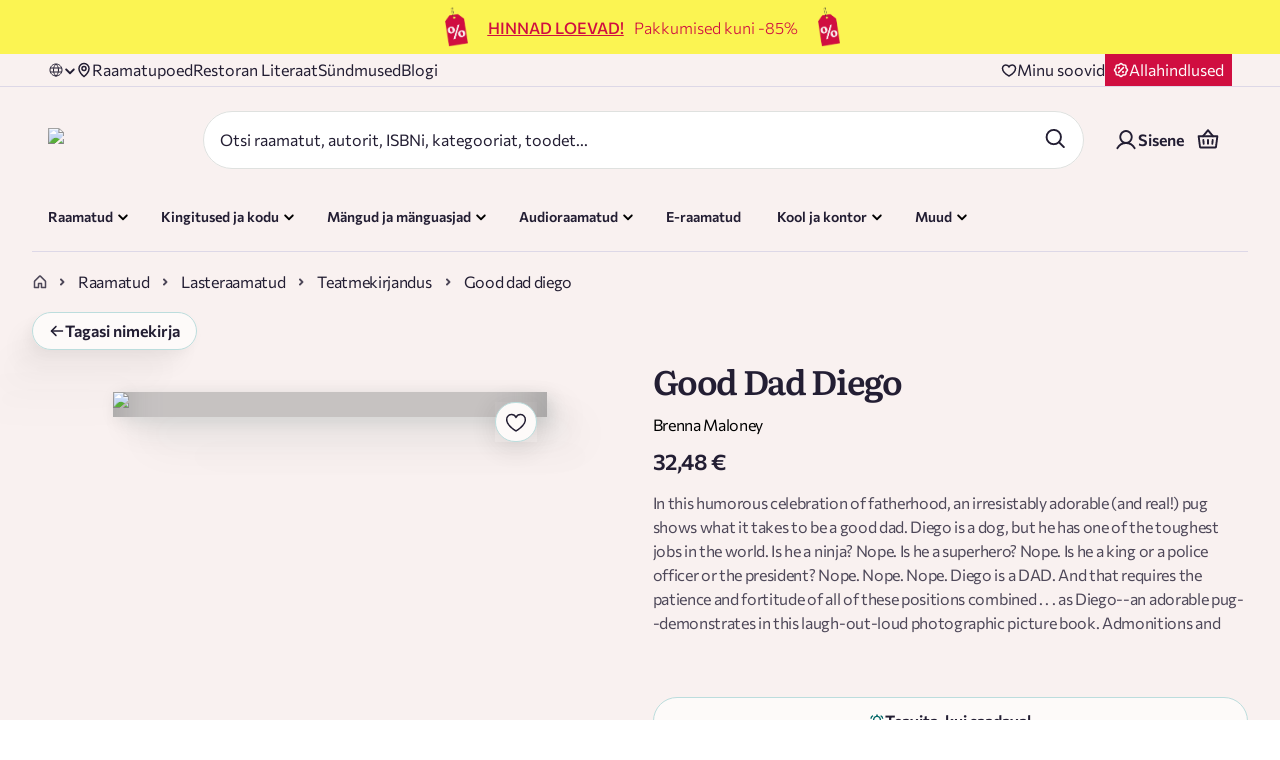

--- FILE ---
content_type: text/css; charset=UTF-8
request_url: https://rahvaraamat.ee/_next/static/css/d80f6f8d01b56dfa.css
body_size: 3256
content:
.styles_spinner__q14HV{display:inline-block;border-radius:50%;border:3px solid rgba(0,0,0,0);border-top-color:currentcolor;animation:styles_spin__Rc5p7 1s linear infinite}.styles_spinner__q14HV.styles_small__blxH0{width:20px;height:20px;border-width:2px}.styles_spinner__q14HV.styles_medium__eEzot{width:32px;height:32px;border-width:3px}.styles_spinner__q14HV.styles_large__DwaTT{width:48px;height:48px;border-width:4px}.styles_spinner__q14HV.styles_primary__kVXL2{color:#0070f3}.styles_spinner__q14HV.styles_secondary__k1CDp{color:#6b7280}.styles_spinner__q14HV.styles_white__yxA4_{color:#fff}.styles_srOnly__abzas{position:absolute;width:1px;height:1px;padding:0;margin:-1px;overflow:hidden;clip:rect(0,0,0,0);white-space:nowrap;border:0}@keyframes styles_spin__Rc5p7{0%{transform:rotate(0deg)}to{transform:rotate(1turn)}}@keyframes styles_fadeInToRight__Io6ye{to{background-position:-100% 0}}.styles_detailsButton__8CMA7{display:inline-flex;justify-content:space-between;padding:10px 20px;border-bottom:.5px solid #ddd8e7;color:#002f9d;font-weight:600;font-size:16px;transition:background-color .2s ease}.styles_detailsButton__8CMA7 svg{color:#002f9d;flex-shrink:0}.styles_detailsButton__8CMA7:active{background-color:#d5d7db}.styles_detailsButton__8CMA7:focus-visible{outline:2px solid #002f9d;outline-offset:2px}.styles_detailsText__sDrjj{color:#000;font-family:Commissioner;font-style:normal;font-weight:600;line-height:150%;letter-spacing:-.32px;transition:all .3s cubic-bezier(.4,0,.2,1);position:relative;z-index:1;text-shadow:0 1px 2px rgba(0,0,0,.02)}.styles_detailsText__sDrjj:hover{text-shadow:0 1px 3px rgba(46,125,50,.1)}.styles_detailsIcon__X0u2q{width:24px;height:24px;transition:all .3s cubic-bezier(.4,0,.2,1);opacity:.7}.styles_detailsButton__8CMA7:hover .styles_detailsIcon__X0u2q{opacity:1;transform:translateX(4px)}.styles_rotate__IbRJ_{transform:rotate(90deg)}.styles_infoWrap__gQIEl{position:static;display:flex;margin-left:8px}.styles_infoWrap__gQIEl>div>div{margin-left:20px;cursor:pointer}.styles_infoWrap__gQIEl:hover .styles_infoBlock__y5s5j{display:block}.styles_infoWrap__gQIEl .styles_infoBlock__y5s5j{display:none;position:absolute;top:30px;right:0;z-index:2;width:300px;min-height:70px;padding:7px;background-color:#e5f0f0}.styles_detailsItem__8meJm{display:flex;align-items:center;margin-bottom:18px;position:relative}.styles_detailsItem__8meJm span.styles_definition__BFmmb{margin-left:28px}.styles_detailsItem__8meJm span:first-child{flex:1 1;margin-left:0;max-width:30%}.styles_detailsItem__8meJm .styles_greyText__EWAoR{margin-right:28px}.styles_detailsItem__8meJm .styles_greyText__EWAoR+a,.styles_detailsItem__8meJm .styles_greyText__EWAoR+span{flex:1 1;color:#666}.styles_boldListItem__Pr_q_{font-weight:500}.styles_shopsName__2y65m{margin-bottom:10px}.styles_shopsName__2y65m>p{font-size:16px;color:#231e33;text-transform:capitalize;padding:8px 12px;border-radius:8px;display:inline-block;transition:all .3s ease-in-out;cursor:pointer}.styles_shopsName__2y65m:hover>p{color:#066;text-decoration:underline}.styles_shopsName__2y65m{color:#066}.styles_shop__LNy4k{max-height:0;overflow:hidden;transition:max-height 2.5s ease-in-out,opacity .5s ease-in-out;opacity:0;cursor:pointer}.styles_shop__LNy4k:not(.styles_hidden__s7deC){max-height:500px;opacity:1}.styles_productDescription__24Bnv{padding:20px 20px 0 0;text-align:left}.styles_notAvailable__LBCbD{margin-bottom:12px}.styles_arrowIcon__XvkcR{transition:transform .2s ease-in-out}.styles_shopItem__eH_b_:hover .styles_expandArrow__TwlCb{transform:rotate(90deg);transition:transform .2s ease-in-out}.styles_backdrop__8C_WS{z-index:998;-webkit-backdrop-filter:blur(2px);backdrop-filter:blur(2px);opacity:0;animation:styles_fadeIn__zecNb .2s ease-out forwards}@keyframes styles_fadeIn__zecNb{to{opacity:1}}.styles_sidebar__vhYKm{right:-450px;z-index:999;display:flex;flex-direction:column;transform:translateZ(0);will-change:transform}.styles_sidebarOpen__tutEP{right:0}@media(min-width:768px){.styles_sidebarOpen__tutEP{min-width:600px}}.styles_sidebarHeader__EhcBs{padding:20px 24px;background:linear-gradient(135deg,#f8f9fa,#ffffff);position:relative;display:flex;justify-content:right;height:48px}.styles_sidebarHeader__EhcBs:after{content:"";position:absolute;bottom:0;left:0;right:0;height:1px;background:linear-gradient(90deg,transparent,#e0e0e0 50%,transparent)}.styles_sidebarHeader__EhcBs .styles_closeIcon__WyrS4{cursor:pointer;position:absolute;top:24px;left:0;transform:translateX(-50%);border:1px solid var(--Buttons-Secondary-Button-Border,#bcdddd);background:var(--Surfaces-Color-Surface,#fdfaf9);width:48px;height:48px;display:flex;justify-content:center;align-items:center;border-radius:50%}@media(max-width:768px){.styles_sidebarHeader__EhcBs .styles_closeIcon__WyrS4{right:0;left:100%;transform:translateX(-120%)}}.styles_backButton__XYFB7{display:flex;align-items:center;gap:10px;background:none;border:none;cursor:pointer;font-size:15px;font-weight:500;color:#1a73e8;padding:8px 12px;border-radius:8px;margin:-8px -12px;transition:all .2s cubic-bezier(.4,0,.2,1);position:relative;overflow:hidden}.styles_backButton__XYFB7:before{content:"";position:absolute;top:0;left:-100%;width:100%;height:100%;background:linear-gradient(90deg,transparent,rgba(26,115,232,.1),transparent);transition:left .6s}.styles_backButton__XYFB7:hover{background-color:rgba(26,115,232,.08);color:#1557b0;transform:translateX(-2px)}.styles_backButton__XYFB7:hover:before{left:100%}.styles_backButton__XYFB7:active{transform:translateX(-2px) scale(.98);background-color:rgba(26,115,232,.12)}.styles_backArrow__OOoM5{transform:rotate(180deg);transition:transform .2s cubic-bezier(.4,0,.2,1);filter:brightness(1.1)}.styles_backButton__XYFB7:hover .styles_backArrow__OOoM5{transform:rotate(180deg) translateX(2px)}.styles_sidebarContent__EbAp2{flex:1 1;padding:24px 20px;overflow-y:auto}.styles_sidebarTitle__0vLid{margin:0 0 24px}.styles_shopItem__eH_b_,.styles_shopsList__yYPbv{display:flex;flex-direction:column}.styles_shopItem__eH_b_{align-items:left;justify-content:space-between;border-bottom:1px solid #f0f0f0}.styles_shopItem__eH_b_:last-child{border-bottom:none}.styles_shopInfo__shFA4{gap:12px;flex:1 1}.styles_shopStatus__c8dUp{font-size:18px;line-height:1}.styles_shopName__nXTLS{font-size:16px;flex:1 1}.styles_shopAvailability__Pd0E9{color:#066;margin-right:12px}.styles_addButton__rl3QM{width:32px;height:32px;border-radius:50%;border:2px solid #ddd;background:#fff;display:flex;align-items:center;justify-content:center;cursor:pointer;font-size:18px;color:#666;transition:all .2s ease}.styles_addButton__rl3QM:hover{border-color:#007aff;color:#007aff}.styles_noShops__t2TsR{margin-top:40px}@media(max-width:768px){.styles_sidebar__vhYKm{width:100vw;right:-100vw;transition:right .6s cubic-bezier(.25,.46,.45,.94)}.styles_sidebarOpen__tutEP{right:0}.styles_backButton__XYFB7{padding:12px 16px;margin:-12px -16px}}.styles_shopInfo__shFA4{padding:16px;transition:background-color .2s ease}.styles_shopInfo__shFA4:hover{background-color:#f5f5f5}.styles_shopMainInfo__v61vu{gap:12px;flex:1 1}.styles_shopStatus__c8dUp{color:#4caf50;font-size:12px}.styles_shopName__nXTLS{font-weight:500;color:#333}.styles_shopAvailability__Pd0E9{color:#666;font-size:14px;margin-left:auto;margin-right:16px}.styles_addressLink__1tMEw{color:#066}.styles_expandArrow__TwlCb{transition:transform .2s ease}.styles_expandArrow__TwlCb.styles_expandArrowRotated__GMJhk{transform:rotate(90deg)}.styles_shopDetails__JTEXa{padding:16px;border-top:1px solid #e0e0e0;background-color:#fafafa;animation:styles_slideDown__2RyPm .2s ease-out}@keyframes styles_slideDown__2RyPm{0%{opacity:0;max-height:0}to{opacity:1;max-height:500px}}.styles_detailItem__0s8_J{margin-bottom:12px}.styles_detailItem__0s8_J:last-child{margin-bottom:0}.styles_detailItem__0s8_J strong{display:block;font-weight:600;color:#333;margin-bottom:4px;font-size:14px}.styles_detailItem__0s8_J div,.styles_detailItem__0s8_J span{color:#666;font-size:16px;line-height:1.4}.styles_detailItem__0s8_J a{color:#066;text-decoration:none}.styles_detailItem__0s8_J a:hover{text-decoration:underline}.styles_additionalInfo__Sy9CG p,.styles_description__yrskt p{margin-bottom:8px}.styles_additionalInfo__Sy9CG p:last-child,.styles_description__yrskt p:last-child{margin-bottom:0}.styles_additionalInfo__Sy9CG b,.styles_additionalInfo__Sy9CG strong,.styles_description__yrskt b,.styles_description__yrskt strong{font-weight:600}.styles_additionalInfo__Sy9CG br,.styles_description__yrskt br{line-height:1.6}.styles_backdrop__8C_WS{position:fixed;top:0;left:0;right:0;bottom:0;background-color:rgba(0,0,0,.5);z-index:999}.styles_sidebar__vhYKm{position:fixed;top:0;right:-400px;width:400px;height:100vh;border:1px solid #bcdddd;background:#fdfaf9;box-shadow:-24px 29px 11px 0 rgba(0,0,0,0),-15px 19px 10px 0 rgba(0,0,0,.01),-9px 11px 8px 0 rgba(0,0,0,.02),-4px 5px 6px 0 rgba(0,0,0,.04),-1px 1px 3px 0 rgba(0,0,0,.04);transition:all .3s ease;z-index:1000;transition:right .3s ease}.styles_sidebar__vhYKm.styles_sidebarOpen__tutEP{right:0}@media(max-width:480px){.styles_sidebar__vhYKm{width:100vw;right:-100vw}}.styles_sidebarHeader__EhcBs{padding:16px;border-bottom:1px solid #e0e0e0}.styles_sidebarContent__EbAp2{padding:20px}.styles_sidebarTitle__0vLid{font-size:20px;font-weight:600;margin-bottom:20px;color:#333}.styles_noShops__t2TsR{color:#666;font-style:italic;text-align:center;padding:20px}.styles_detailsButton__8CMA7{display:flex;align-items:center;gap:8px;cursor:pointer;padding:16px 8px;border-radius:4px}.styles_detailsButton__8CMA7:hover{background-color:#e4f1f1}.styles_detailsButton__8CMA7:hover .styles_detailsText__sDrjj{color:#066}.styles_detailsText__sDrjj{font-size:16px;transition:color .2s ease}.styles_defaultColor__YvlBu{color:#066}.styles_shopItem__eH_b_{border-bottom:1px solid #eee}.styles_shopItem__eH_b_:hover .styles_shopAvailability__Pd0E9,.styles_shopItem__eH_b_:hover .styles_shopName__nXTLS{color:#066}.styles_shopItem__eH_b_:hover .styles_circle__5KW6q{background-color:#066}.styles_shopInfo__shFA4{display:flex;justify-content:space-between;align-items:center;cursor:pointer}.styles_shopMainInfo__v61vu{display:flex;align-items:center;gap:.5rem;font-weight:500}.styles_circle__5KW6q{display:flex;justify-content:center;align-items:center;width:18px;height:18px;background-color:#6ab4b4;border-radius:50%}.styles_checkIcon__aiHX1{color:#fff;font-size:14px;font-weight:700}.styles_shopAvailabilityInfo__9WqpA{display:flex;align-items:center;gap:1rem}.styles_shopAvailability__Pd0E9{color:#555;font-size:.9rem}.styles_expandIcon__0X32x{font-size:1.5rem;color:#777;font-weight:300}.styles_shopDetails__JTEXa{padding:1rem 0 .5rem 1.5rem;display:flex;flex-direction:column;gap:1rem}.styles_detailItemAddress__A3rAc{display:flex;align-items:center;gap:.5rem}.styles_detailItemAddress__A3rAc a{text-decoration:none}.styles_detailItemAddress__A3rAc a:hover{text-decoration:underline}.styles_operatingHours__d7krI{font-size:.9rem;color:#333;display:flex;flex-direction:column;gap:.25rem}.styles_operatingHours__d7krI div{display:flex;justify-content:space-between;max-width:150px}.styles_operatingHours__d7krI div span:first-child{font-weight:500}.styles_greyText__9Ga73{margin-right:10px}.styles_labelText__N3ios{opacity:.7;margin-right:10px;font-size:16px;line-height:26px;font-weight:300;font-family:var(--font-commissioner)}.styles_boldListItem__QnLK4{font-weight:500}.styles_authors__Gz6DW{display:flex;gap:5px;flex-wrap:wrap}.styles_h2BoldListItem__EfR_Q{color:#000;font-family:var(--font-commissioner);font-size:16px;font-style:normal;font-weight:400;line-height:150%;letter-spacing:-.32px}.styles_h2BoldListItem__EfR_Q:hover{color:#066;cursor:pointer}div.styles_rowPadding__ELRhO{display:flex;align-items:center;flex-wrap:wrap;padding:0 0 12px}@media(max-width:500px){div.styles_rowPadding__ELRhO{padding:0 0 10px}}.styles_detailsItem__EBPIE{display:flex;align-items:center;margin-bottom:18px;position:relative}.styles_detailsItem__EBPIE span:first-child{flex:1 1;margin-left:0;max-width:35%}.styles_detailsItem__EBPIE .styles_greyText__9Ga73{margin-right:28px}.styles_detailsItem__EBPIE .styles_greyText__9Ga73+a,.styles_detailsItem__EBPIE .styles_greyText__9Ga73+span{flex:1 1}@keyframes styles_fadeInToRight__ftN7M{to{background-position:-100% 0}}.styles_compare__BsgGH{display:flex;margin-left:10px;cursor:pointer;align-items:center}.styles_compare__BsgGH span{font-weight:500;margin-left:10px}@keyframes styles_fadeInToRight___90ek{to{background-position:-100% 0}}.styles_details__1M0vn{padding:8px}.styles_hidden__Yl1VZ{display:none}.styles_detailsButton__gP_SR{display:flex;padding:16px 8px;justify-content:space-between;align-items:center;align-self:stretch;cursor:pointer;border-radius:4px}.styles_detailsButton__gP_SR:hover{background-color:#e4f1f1}.styles_detailsButton__gP_SR:hover .styles_detailsText__u05If{color:#066}.styles_detailsButton__gP_SR:hover .styles_arrowIcon__Uu3NW{transform:rotate(90deg)}.styles_detailsText__u05If{color:#000;font-family:Commissioner;font-size:16px;font-style:normal;font-weight:600;line-height:150%;letter-spacing:-.32px}.styles_rotate__Y9HuR{transform:rotate(90deg)}.styles_infoWrap__iVlil{position:static;display:flex;margin-left:8px}.styles_infoWrap__iVlil>div>div{margin-left:20px;cursor:pointer}.styles_infoWrap__iVlil:hover .styles_infoBlock__xfaeZ{display:block}.styles_infoWrap__iVlil .styles_infoBlock__xfaeZ{display:none;position:absolute;top:30px;right:0;z-index:2;width:300px;min-height:70px;padding:7px;background-color:#e5f0f0}.styles_detailsItem__7EWGU{display:flex;align-items:center;margin-bottom:18px;position:relative}.styles_detailsItem__7EWGU span.styles_definition__R5cl8{margin-left:28px}.styles_detailsItem__7EWGU span:first-child{flex:1 1;margin-left:0;max-width:35%}.styles_detailsItem__7EWGU .styles_greyText__YH_WO{margin-right:28px}.styles_detailsItem__7EWGU .styles_greyText__YH_WO+a,.styles_detailsItem__7EWGU .styles_greyText__YH_WO+span{flex:1 1}.styles_detailsItem__7EWGU .styles_sizeContainer__aisbV{display:flex;flex:1 1}@media(max-width:500px){.styles_detailsItem__7EWGU .styles_sizeContainer__aisbV{flex-direction:column}}.styles_boldListItem__f2MPn{font-weight:500}.styles_arrowIcon__Uu3NW{transition:transform .2s ease-in-out}

--- FILE ---
content_type: application/javascript; charset=UTF-8
request_url: https://rahvaraamat.ee/_next/static/chunks/80702-8c5f30069b375d07.js
body_size: 9177
content:
(self.webpackChunk_N_E=self.webpackChunk_N_E||[]).push([[80702],{5516:(e,t,r)=>{var n=r(5658);e.exports=function(e,t){var r=n(this,e),o=r.size;return r.set(e,t),this.size+=+(r.size!=o),this}},5658:(e,t,r)=>{var n=r(30699);e.exports=function(e,t){var r=e.__data__;return n(t)?r["string"==typeof t?"string":"hash"]:r.map}},6687:(e,t,r)=>{"use strict";Object.defineProperty(t,"__esModule",{value:!0});let n=r(35695),o=(e,t)=>{let r=t.split("; ");for(let t=0;t<r.length;t++){let n=r[t].split("=");if(n[0]===e)return n[1]}return null};t.default=(e,t)=>{let{basePath:r="",locales:a}=e;if(t||(t=document.cookie),t){let r=o(e.localeCookie||"NEXT_LOCALE",t);if(r&&a.includes(r))return r}if(e.noPrefix)return e.defaultLocale;let s=(0,n.usePathname)(),i=a.find(e=>{let t=r.replace(/\/$/,"");return s==="".concat(t,"/").concat(e)||(null==s?void 0:s.startsWith("".concat(t,"/").concat(e,"/")))});return i||(e.prefixDefault?void 0:e.defaultLocale)}},7512:e=>{var t=Function.prototype.toString;e.exports=function(e){if(null!=e){try{return t.call(e)}catch(e){}try{return e+""}catch(e){}}return""}},7771:(e,t,r)=>{e.exports=r(82500)["__core-js_shared__"]},7985:(e,t,r)=>{e.exports="object"==typeof r.g&&r.g&&r.g.Object===Object&&r.g},9813:(e,t,r)=>{var n=r(22143),o=r(48611),a=Object.prototype,s=a.hasOwnProperty,i=a.propertyIsEnumerable;e.exports=n(function(){return arguments}())?n:function(e){return o(e)&&s.call(e,"callee")&&!i.call(e,"callee")}},10537:(e,t,r)=>{var n=r(96540),o=r(31598),a=r(18686);e.exports=function(){this.size=0,this.__data__={hash:new n,map:new(a||o),string:new n}}},11370:(e,t,r)=>{"use strict";let n;r.d(t,{T:()=>a,V:()=>o});let o=e=>{n=e},a=()=>n},11670:(e,t,r)=>{var n=r(79401),o=r(9813),a=r(39608),s=r(33497),i=r(99544),l=r(35190),u=Object.prototype.hasOwnProperty;e.exports=function(e,t){var r=a(e),c=!r&&o(e),p=!r&&!c&&s(e),f=!r&&!c&&!p&&l(e),d=r||c||p||f,h=d?n(e.length,String):[],v=h.length;for(var g in e)(t||u.call(e,g))&&!(d&&("length"==g||p&&("offset"==g||"parent"==g)||f&&("buffer"==g||"byteLength"==g||"byteOffset"==g)||i(g,v)))&&h.push(g);return h}},13122:(e,t,r)=>{var n=r(40139),o=r(38985),a=r(67460),s=r(7512),i=/^\[object .+?Constructor\]$/,l=Object.prototype,u=Function.prototype.toString,c=l.hasOwnProperty,p=RegExp("^"+u.call(c).replace(/[\\^$.*+?()[\]{}|]/g,"\\$&").replace(/hasOwnProperty|(function).*?(?=\\\()| for .+?(?=\\\])/g,"$1.*?")+"$");e.exports=function(e){return!(!a(e)||o(e))&&(n(e)?p:i).test(s(e))}},13364:(e,t,r)=>{var n=r(75899),o=Object.prototype.hasOwnProperty;e.exports=function(e){var t=this.__data__;return n?void 0!==t[e]:o.call(t,e)}},13465:e=>{e.exports=function(e){return e}},15473:e=>{e.exports=function(e,t){return null==e?void 0:e[t]}},15631:e=>{e.exports=function(e){return"number"==typeof e&&e>-1&&e%1==0&&e<=0x1fffffffffffff}},16613:(e,t,r)=>{var n=r(24376),o=r(57213),a=r(39608),s=r(70771),i=1/0,l=n?n.prototype:void 0,u=l?l.toString:void 0;e.exports=function e(t){if("string"==typeof t)return t;if(a(t))return o(t,e)+"";if(s(t))return u?u.call(t):"";var r=t+"";return"0"==r&&1/t==-i?"-0":r}},17489:(e,t,r)=>{var n=r(91113);e.exports=function(e){var t=n(e,function(e){return 500===r.size&&r.clear(),e}),r=t.cache;return t}},18489:(e,t,r)=>{var n=r(96294),o=r(72043),a=Object.prototype.hasOwnProperty;e.exports=function(e){if(!n(e))return o(e);var t=[];for(var r in Object(e))a.call(e,r)&&"constructor"!=r&&t.push(r);return t}},18686:(e,t,r)=>{e.exports=r(83711)(r(82500),"Map")},20570:(e,t,r)=>{var n=r(24376),o=Object.prototype,a=o.hasOwnProperty,s=o.toString,i=n?n.toStringTag:void 0;e.exports=function(e){var t=a.call(e,i),r=e[i];try{e[i]=void 0;var n=!0}catch(e){}var o=s.call(e);return n&&(t?e[i]=r:delete e[i]),o}},20963:(e,t,r)=>{var n=r(65646),o=r(38649),a=r(35095);e.exports=function(e){return n(e,a,o)}},20988:(e,t,r)=>{var n=r(75899);e.exports=function(e,t){var r=this.__data__;return this.size+=+!this.has(e),r[e]=n&&void 0===t?"__lodash_hash_undefined__":t,this}},21790:(e,t,r)=>{var n=r(54360);e.exports=function(e,t){var r=this.__data__,o=n(r,e);return o<0?(++this.size,r.push([e,t])):r[o][1]=t,this}},22143:(e,t,r)=>{var n=r(98233),o=r(48611);e.exports=function(e){return o(e)&&"[object Arguments]"==n(e)}},22471:(e,t,r)=>{var n=r(40139),o=r(15631);e.exports=function(e){return null!=e&&o(e.length)&&!n(e)}},24376:(e,t,r)=>{e.exports=r(82500).Symbol},26151:e=>{e.exports=function(e){var t=this.has(e)&&delete this.__data__[e];return this.size-=!!t,t}},29300:(e,t)=>{var r;!function(){"use strict";var n={}.hasOwnProperty;function o(){for(var e="",t=0;t<arguments.length;t++){var r=arguments[t];r&&(e=a(e,function(e){if("string"==typeof e||"number"==typeof e)return e;if("object"!=typeof e)return"";if(Array.isArray(e))return o.apply(null,e);if(e.toString!==Object.prototype.toString&&!e.toString.toString().includes("[native code]"))return e.toString();var t="";for(var r in e)n.call(e,r)&&e[r]&&(t=a(t,r));return t}(r)))}return e}function a(e,t){return t?e?e+" "+t:e+t:e}e.exports?(o.default=o,e.exports=o):void 0===(r=(function(){return o}).apply(t,[]))||(e.exports=r)}()},30152:(e,t,r)=>{var n=r(31598),o=r(18686),a=r(88748);e.exports=function(e,t){var r=this.__data__;if(r instanceof n){var s=r.__data__;if(!o||s.length<199)return s.push([e,t]),this.size=++r.size,this;r=this.__data__=new a(s)}return r.set(e,t),this.size=r.size,this}},30699:e=>{e.exports=function(e){var t=typeof e;return"string"==t||"number"==t||"symbol"==t||"boolean"==t?"__proto__"!==e:null===e}},31545:(e,t,r)=>{var n=r(75899);e.exports=function(){this.__data__=n?n(null):{},this.size=0}},31598:(e,t,r)=>{var n=r(31887),o=r(90929),a=r(45170),s=r(61830),i=r(21790);function l(e){var t=-1,r=null==e?0:e.length;for(this.clear();++t<r;){var n=e[t];this.set(n[0],n[1])}}l.prototype.clear=n,l.prototype.delete=o,l.prototype.get=a,l.prototype.has=s,l.prototype.set=i,e.exports=l},31887:e=>{e.exports=function(){this.__data__=[],this.size=0}},33332:e=>{e.exports=function(e){return function(t){return e(t)}}},33497:(e,t,r)=>{e=r.nmd(e);var n=r(82500),o=r(44158),a=t&&!t.nodeType&&t,s=a&&e&&!e.nodeType&&e,i=s&&s.exports===a?n.Buffer:void 0,l=i?i.isBuffer:void 0;e.exports=l||o},34711:(e,t,r)=>{var n=r(73800),o=r(94356);e.exports=function(e,t){t=n(t,e);for(var r=0,a=t.length;null!=e&&r<a;)e=e[o(t[r++])];return r&&r==a?e:void 0}},35095:(e,t,r)=>{var n=r(11670),o=r(18489),a=r(22471);e.exports=function(e){return a(e)?n(e):o(e)}},35190:(e,t,r)=>{var n=r(89316),o=r(33332),a=r(49840),s=a&&a.isTypedArray;e.exports=s?o(s):n},35695:(e,t,r)=>{"use strict";r.r(t);var n=r(18999),o={};for(let e in n)"default"!==e&&(o[e]=()=>n[e]);r.d(t,o)},37835:(e,t,r)=>{var n=r(17489),o=/[^.[\]]+|\[(?:(-?\d+(?:\.\d+)?)|(["'])((?:(?!\2)[^\\]|\\.)*?)\2)\]|(?=(?:\.|\[\])(?:\.|\[\]|$))/g,a=/\\(\\)?/g;e.exports=n(function(e){var t=[];return 46===e.charCodeAt(0)&&t.push(""),e.replace(o,function(e,r,n,o){t.push(n?o.replace(a,"$1"):r||e)}),t})},38008:(e,t,r)=>{e.exports=r(83711)(r(82500),"Set")},38649:(e,t,r)=>{var n=r(38675),o=r(43720),a=Object.prototype.propertyIsEnumerable,s=Object.getOwnPropertySymbols;e.exports=s?function(e){return null==e?[]:n(s(e=Object(e)),function(t){return a.call(e,t)})}:o},38675:e=>{e.exports=function(e,t){for(var r=-1,n=null==e?0:e.length,o=0,a=[];++r<n;){var s=e[r];t(s,r,e)&&(a[o++]=s)}return a}},38985:(e,t,r)=>{var n=r(7771),o=function(){var e=/[^.]+$/.exec(n&&n.keys&&n.keys.IE_PROTO||"");return e?"Symbol(src)_1."+e:""}();e.exports=function(e){return!!o&&o in e}},39608:e=>{e.exports=Array.isArray},40139:(e,t,r)=>{var n=r(98233),o=r(67460);e.exports=function(e){if(!o(e))return!1;var t=n(e);return"[object Function]"==t||"[object GeneratorFunction]"==t||"[object AsyncFunction]"==t||"[object Proxy]"==t}},40382:(e,t,r)=>{e.exports=r(83711)(r(82500),"WeakMap")},43720:e=>{e.exports=function(){return[]}},44075:function(e,t,r){"use strict";var n=this&&this.__importDefault||function(e){return e&&e.__esModule?e:{default:e}};Object.defineProperty(t,"__esModule",{value:!0}),t.useCurrentLocale=void 0,t.useCurrentLocale=n(r(6687)).default},44101:(e,t,r)=>{e.exports=r(83711)(r(82500),"DataView")},44158:e=>{e.exports=function(){return!1}},45170:(e,t,r)=>{var n=r(54360);e.exports=function(e){var t=this.__data__,r=n(t,e);return r<0?void 0:t[r][1]}},47995:e=>{e.exports=function(e){var t=this.__data__,r=t.delete(e);return this.size=t.size,r}},48611:e=>{e.exports=function(e){return null!=e&&"object"==typeof e}},49840:(e,t,r)=>{e=r.nmd(e);var n=r(7985),o=t&&!t.nodeType&&t,a=o&&e&&!e.nodeType&&e,s=a&&a.exports===o&&n.process,i=function(){try{var e=a&&a.require&&a.require("util").types;if(e)return e;return s&&s.binding&&s.binding("util")}catch(e){}}();e.exports=i},53696:(e,t,r)=>{var n=r(75899),o=Object.prototype.hasOwnProperty;e.exports=function(e){var t=this.__data__;if(n){var r=t[e];return"__lodash_hash_undefined__"===r?void 0:r}return o.call(t,e)?t[e]:void 0}},54360:(e,t,r)=>{var n=r(58817);e.exports=function(e,t){for(var r=e.length;r--;)if(n(e[r][0],t))return r;return -1}},57213:e=>{e.exports=function(e,t){for(var r=-1,n=null==e?0:e.length,o=Array(n);++r<n;)o[r]=t(e[r],r,e);return o}},58096:e=>{e.exports=function(e){return this.__data__.has(e)}},58817:e=>{e.exports=function(e,t){return e===t||e!=e&&t!=t}},61046:(e,t,r)=>{"use strict";function n(){if(console&&console.warn){for(var e=arguments.length,t=Array(e),r=0;r<e;r++)t[r]=arguments[r];p(t[0])&&(t[0]=`react-i18next:: ${t[0]}`),console.warn(...t)}}r.d(t,{GA:()=>l,Gv:()=>f,Kg:()=>p,NM:()=>c,R8:()=>n,dM:()=>i,mc:()=>a});let o={};function a(){for(var e=arguments.length,t=Array(e),r=0;r<e;r++)t[r]=arguments[r];p(t[0])&&o[t[0]]||(p(t[0])&&(o[t[0]]=new Date),n(...t))}let s=(e,t)=>()=>{if(e.isInitialized)t();else{let r=()=>{setTimeout(()=>{e.off("initialized",r)},0),t()};e.on("initialized",r)}},i=(e,t,r)=>{e.loadNamespaces(t,s(e,r))},l=(e,t,r,n)=>{p(r)&&(r=[r]),r.forEach(t=>{0>e.options.ns.indexOf(t)&&e.options.ns.push(t)}),e.loadLanguages(t,s(e,n))},u=function(e,t){let r=arguments.length>2&&void 0!==arguments[2]?arguments[2]:{},n=t.languages[0],o=!!t.options&&t.options.fallbackLng,a=t.languages[t.languages.length-1];if("cimode"===n.toLowerCase())return!0;let s=(e,r)=>{let n=t.services.backendConnector.state[`${e}|${r}`];return -1===n||2===n};return(!(r.bindI18n&&r.bindI18n.indexOf("languageChanging")>-1)||!t.services.backendConnector.backend||!t.isLanguageChangingTo||!!s(t.isLanguageChangingTo,e))&&!!(t.hasResourceBundle(n,e)||!t.services.backendConnector.backend||t.options.resources&&!t.options.partialBundledLanguages||s(n,e)&&(!o||s(a,e)))},c=function(e,t){let r=arguments.length>2&&void 0!==arguments[2]?arguments[2]:{};return t.languages&&t.languages.length?void 0===t.options.ignoreJSONStructure?u(e,t,r):t.hasLoadedNamespace(e,{lng:r.lng,precheck:(t,n)=>{if(r.bindI18n&&r.bindI18n.indexOf("languageChanging")>-1&&t.services.backendConnector.backend&&t.isLanguageChangingTo&&!n(t.isLanguageChangingTo,e))return!1}}):(a("i18n.languages were undefined or empty",t.languages),!0)},p=e=>"string"==typeof e,f=e=>"object"==typeof e&&null!==e},61830:(e,t,r)=>{var n=r(54360);e.exports=function(e){return n(this.__data__,e)>-1}},64023:(e,t,r)=>{"use strict";r.d(t,{xC:()=>d,TO:()=>a.T,Bd:()=>f});var n=r(12115);r(99947);var o=r(76937),a=r(11370);r(91653);let s=(0,n.createContext)();class i{constructor(){this.usedNamespaces={}}addUsedNamespaces(e){e.forEach(e=>{this.usedNamespaces[e]||(this.usedNamespaces[e]=!0)})}getUsedNamespaces=()=>Object.keys(this.usedNamespaces)}var l=r(61046);let u=(e,t)=>{let r=(0,n.useRef)();return(0,n.useEffect)(()=>{r.current=t?r.current:e},[e,t]),r.current},c=(e,t,r,n)=>e.getFixedT(t,r,n),p=(e,t,r,o)=>(0,n.useCallback)(c(e,t,r,o),[e,t,r,o]),f=function(e){let t=arguments.length>1&&void 0!==arguments[1]?arguments[1]:{},{i18n:r}=t,{i18n:f,defaultNS:d}=(0,n.useContext)(s)||{},h=r||f||(0,a.T)();if(h&&!h.reportNamespaces&&(h.reportNamespaces=new i),!h){(0,l.mc)("You will need to pass in an i18next instance by using initReactI18next");let e=(e,t)=>(0,l.Kg)(t)?t:(0,l.Gv)(t)&&(0,l.Kg)(t.defaultValue)?t.defaultValue:Array.isArray(e)?e[e.length-1]:e,t=[e,{},!1];return t.t=e,t.i18n={},t.ready=!1,t}h.options.react&&void 0!==h.options.react.wait&&(0,l.mc)("It seems you are still using the old wait option, you may migrate to the new useSuspense behaviour.");let v={...(0,o.r)(),...h.options.react,...t},{useSuspense:g,keyPrefix:y}=v,b=e||d||h.options&&h.options.defaultNS;b=(0,l.Kg)(b)?[b]:b||["translation"],h.reportNamespaces.addUsedNamespaces&&h.reportNamespaces.addUsedNamespaces(b);let m=(h.isInitialized||h.initializedStoreOnce)&&b.every(e=>(0,l.NM)(e,h,v)),x=p(h,t.lng||null,"fallback"===v.nsMode?b:b[0],y),_=()=>x,j=()=>c(h,t.lng||null,"fallback"===v.nsMode?b:b[0],y),[O,w]=(0,n.useState)(_),E=b.join();t.lng&&(E=`${t.lng}${E}`);let $=u(E),k=(0,n.useRef)(!0);(0,n.useEffect)(()=>{let{bindI18n:e,bindI18nStore:r}=v;k.current=!0,m||g||(t.lng?(0,l.GA)(h,t.lng,b,()=>{k.current&&w(j)}):(0,l.dM)(h,b,()=>{k.current&&w(j)})),m&&$&&$!==E&&k.current&&w(j);let n=()=>{k.current&&w(j)};return e&&h&&h.on(e,n),r&&h&&h.store.on(r,n),()=>{k.current=!1,e&&h&&e.split(" ").forEach(e=>h.off(e,n)),r&&h&&r.split(" ").forEach(e=>h.store.off(e,n))}},[h,E]),(0,n.useEffect)(()=>{k.current&&m&&w(_)},[h,y,m]);let A=[O,h,m];if(A.t=O,A.i18n=h,A.ready=m,m||!m&&!g)return A;throw new Promise(e=>{t.lng?(0,l.GA)(h,t.lng,b,()=>e()):(0,l.dM)(h,b,()=>e())})};function d(e){let{i18n:t,defaultNS:r,children:o}=e,a=(0,n.useMemo)(()=>({i18n:t,defaultNS:r}),[t,r]);return(0,n.createElement)(s.Provider,{value:a},o)}},64439:e=>{var t=Object.prototype.toString;e.exports=function(e){return t.call(e)}},65646:(e,t,r)=>{var n=r(91569),o=r(39608);e.exports=function(e,t,r){var a=t(e);return o(e)?a:n(a,r(e))}},65796:e=>{e.exports=function(e){return this.__data__.get(e)}},66373:(e,t,r)=>{e.exports=r(83711)(r(82500),"Promise")},67460:e=>{e.exports=function(e){var t=typeof e;return null!=e&&("object"==t||"function"==t)}},67472:(e,t,r)=>{var n=r(31598),o=r(90453),a=r(47995),s=r(65796),i=r(58096),l=r(30152);function u(e){var t=this.__data__=new n(e);this.size=t.size}u.prototype.clear=o,u.prototype.delete=a,u.prototype.get=s,u.prototype.has=i,u.prototype.set=l,e.exports=u},70762:e=>{e.exports={area:!0,base:!0,br:!0,col:!0,embed:!0,hr:!0,img:!0,input:!0,link:!0,meta:!0,param:!0,source:!0,track:!0,wbr:!0}},70771:(e,t,r)=>{var n=r(98233),o=r(48611);e.exports=function(e){return"symbol"==typeof e||o(e)&&"[object Symbol]"==n(e)}},70966:e=>{e.exports=function(e,t){return function(r){return e(t(r))}}},72043:(e,t,r)=>{e.exports=r(70966)(Object.keys,Object)},73800:(e,t,r)=>{var n=r(39608),o=r(79595),a=r(37835),s=r(85855);e.exports=function(e,t){return n(e)?e:o(e,t)?[e]:a(s(e))}},73956:(e,t,r)=>{var n=r(5658);e.exports=function(e){return n(this,e).has(e)}},74544:(e,t,r)=>{var n=r(5658);e.exports=function(e){return n(this,e).get(e)}},75899:(e,t,r)=>{e.exports=r(83711)(Object,"create")},76937:(e,t,r)=>{"use strict";r.d(t,{r:()=>l,P:()=>i});let n=/&(?:amp|#38|lt|#60|gt|#62|apos|#39|quot|#34|nbsp|#160|copy|#169|reg|#174|hellip|#8230|#x2F|#47);/g,o={"&amp;":"&","&#38;":"&","&lt;":"<","&#60;":"<","&gt;":">","&#62;":">","&apos;":"'","&#39;":"'","&quot;":'"',"&#34;":'"',"&nbsp;":" ","&#160;":" ","&copy;":"\xa9","&#169;":"\xa9","&reg;":"\xae","&#174;":"\xae","&hellip;":"…","&#8230;":"…","&#x2F;":"/","&#47;":"/"},a=e=>o[e],s={bindI18n:"languageChanged",bindI18nStore:"",transEmptyNodeValue:"",transSupportBasicHtmlNodes:!0,transWrapTextNodes:"",transKeepBasicHtmlNodesFor:["br","strong","i","p"],useSuspense:!0,unescape:e=>e.replace(n,a)},i=function(){let e=arguments.length>0&&void 0!==arguments[0]?arguments[0]:{};s={...s,...e}},l=()=>s},76957:(e,t,r)=>{e.exports=r(82500).Uint8Array},79401:e=>{e.exports=function(e,t){for(var r=-1,n=Array(e);++r<e;)n[r]=t(r);return n}},79595:(e,t,r)=>{var n=r(39608),o=r(70771),a=/\.|\[(?:[^[\]]*|(["'])(?:(?!\1)[^\\]|\\.)*?\1)\]/,s=/^\w*$/;e.exports=function(e,t){if(n(e))return!1;var r=typeof e;return!!("number"==r||"symbol"==r||"boolean"==r||null==e||o(e))||s.test(e)||!a.test(e)||null!=t&&e in Object(t)}},81453:(e,t,r)=>{"use strict";var n=r(44075);r.o(n,"useCurrentLocale")&&r.d(t,{useCurrentLocale:function(){return n.useCurrentLocale}})},82500:(e,t,r)=>{var n=r(7985),o="object"==typeof self&&self&&self.Object===Object&&self;e.exports=n||o||Function("return this")()},83711:(e,t,r)=>{var n=r(13122),o=r(15473);e.exports=function(e,t){var r=o(e,t);return n(r)?r:void 0}},85855:(e,t,r)=>{var n=r(16613);e.exports=function(e){return null==e?"":n(e)}},88748:(e,t,r)=>{var n=r(10537),o=r(94999),a=r(74544),s=r(73956),i=r(5516);function l(e){var t=-1,r=null==e?0:e.length;for(this.clear();++t<r;){var n=e[t];this.set(n[0],n[1])}}l.prototype.clear=n,l.prototype.delete=o,l.prototype.get=a,l.prototype.has=s,l.prototype.set=i,e.exports=l},89316:(e,t,r)=>{var n=r(98233),o=r(15631),a=r(48611),s={};s["[object Float32Array]"]=s["[object Float64Array]"]=s["[object Int8Array]"]=s["[object Int16Array]"]=s["[object Int32Array]"]=s["[object Uint8Array]"]=s["[object Uint8ClampedArray]"]=s["[object Uint16Array]"]=s["[object Uint32Array]"]=!0,s["[object Arguments]"]=s["[object Array]"]=s["[object ArrayBuffer]"]=s["[object Boolean]"]=s["[object DataView]"]=s["[object Date]"]=s["[object Error]"]=s["[object Function]"]=s["[object Map]"]=s["[object Number]"]=s["[object Object]"]=s["[object RegExp]"]=s["[object Set]"]=s["[object String]"]=s["[object WeakMap]"]=!1,e.exports=function(e){return a(e)&&o(e.length)&&!!s[n(e)]}},90453:(e,t,r)=>{var n=r(31598);e.exports=function(){this.__data__=new n,this.size=0}},90929:(e,t,r)=>{var n=r(54360),o=Array.prototype.splice;e.exports=function(e){var t=this.__data__,r=n(t,e);return!(r<0)&&(r==t.length-1?t.pop():o.call(t,r,1),--this.size,!0)}},91113:(e,t,r)=>{var n=r(88748);function o(e,t){if("function"!=typeof e||null!=t&&"function"!=typeof t)throw TypeError("Expected a function");var r=function(){var n=arguments,o=t?t.apply(this,n):n[0],a=r.cache;if(a.has(o))return a.get(o);var s=e.apply(this,n);return r.cache=a.set(o,s)||a,s};return r.cache=new(o.Cache||n),r}o.Cache=n,e.exports=o},91569:e=>{e.exports=function(e,t){for(var r=-1,n=t.length,o=e.length;++r<n;)e[o+r]=t[r];return e}},91653:(e,t,r)=>{"use strict";r.d(t,{r:()=>a});var n=r(76937),o=r(11370);let a={type:"3rdParty",init(e){(0,n.P)(e.options.react),(0,o.V)(e)}}},94356:(e,t,r)=>{var n=r(70771),o=1/0;e.exports=function(e){if("string"==typeof e||n(e))return e;var t=e+"";return"0"==t&&1/e==-o?"-0":t}},94380:(e,t,r)=>{var n=r(44101),o=r(18686),a=r(66373),s=r(38008),i=r(40382),l=r(98233),u=r(7512),c="[object Map]",p="[object Promise]",f="[object Set]",d="[object WeakMap]",h="[object DataView]",v=u(n),g=u(o),y=u(a),b=u(s),m=u(i),x=l;(n&&x(new n(new ArrayBuffer(1)))!=h||o&&x(new o)!=c||a&&x(a.resolve())!=p||s&&x(new s)!=f||i&&x(new i)!=d)&&(x=function(e){var t=l(e),r="[object Object]"==t?e.constructor:void 0,n=r?u(r):"";if(n)switch(n){case v:return h;case g:return c;case y:return p;case b:return f;case m:return d}return t}),e.exports=x},94999:(e,t,r)=>{var n=r(5658);e.exports=function(e){var t=n(this,e).delete(e);return this.size-=!!t,t}},96294:e=>{var t=Object.prototype;e.exports=function(e){var r=e&&e.constructor;return e===("function"==typeof r&&r.prototype||t)}},96540:(e,t,r)=>{var n=r(31545),o=r(26151),a=r(53696),s=r(13364),i=r(20988);function l(e){var t=-1,r=null==e?0:e.length;for(this.clear();++t<r;){var n=e[t];this.set(n[0],n[1])}}l.prototype.clear=n,l.prototype.delete=o,l.prototype.get=a,l.prototype.has=s,l.prototype.set=i,e.exports=l},98233:(e,t,r)=>{var n=r(24376),o=r(20570),a=r(64439),s=n?n.toStringTag:void 0;e.exports=function(e){return null==e?void 0===e?"[object Undefined]":"[object Null]":s&&s in Object(e)?o(e):a(e)}},99544:e=>{var t=/^(?:0|[1-9]\d*)$/;e.exports=function(e,r){var n=typeof e;return!!(r=null==r?0x1fffffffffffff:r)&&("number"==n||"symbol"!=n&&t.test(e))&&e>-1&&e%1==0&&e<r}},99947:(e,t,r)=>{"use strict";r.d(t,{x:()=>j});var n=r(12115),o=r(70762),a=r.n(o),s=/\s([^'"/\s><]+?)[\s/>]|([^\s=]+)=\s?(".*?"|'.*?')/g;function i(e){var t={type:"tag",name:"",voidElement:!1,attrs:{},children:[]},r=e.match(/<\/?([^\s]+?)[/\s>]/);if(r&&(t.name=r[1],(a()[r[1]]||"/"===e.charAt(e.length-2))&&(t.voidElement=!0),t.name.startsWith("!--"))){var n=e.indexOf("--\x3e");return{type:"comment",comment:-1!==n?e.slice(4,n):""}}for(var o=new RegExp(s),i=null;null!==(i=o.exec(e));)if(i[0].trim())if(i[1]){var l=i[1].trim(),u=[l,""];l.indexOf("=")>-1&&(u=l.split("=")),t.attrs[u[0]]=u[1],o.lastIndex--}else i[2]&&(t.attrs[i[2]]=i[3].trim().substring(1,i[3].length-1));return t}var l=/<[a-zA-Z0-9\-\!\/](?:"[^"]*"|'[^']*'|[^'">])*>/g,u=/^\s*$/,c=Object.create(null);let p={parse:function(e,t){t||(t={}),t.components||(t.components=c);var r,n=[],o=[],a=-1,s=!1;if(0!==e.indexOf("<")){var p=e.indexOf("<");n.push({type:"text",content:-1===p?e:e.substring(0,p)})}return e.replace(l,function(l,c){if(s){if(l!=="</"+r.name+">")return;s=!1}var p,f="/"!==l.charAt(1),d=l.startsWith("\x3c!--"),h=c+l.length,v=e.charAt(h);if(d){var g=i(l);return a<0?n.push(g):(p=o[a]).children.push(g),n}if(f&&(a++,"tag"===(r=i(l)).type&&t.components[r.name]&&(r.type="component",s=!0),r.voidElement||s||!v||"<"===v||r.children.push({type:"text",content:e.slice(h,e.indexOf("<",h))}),0===a&&n.push(r),(p=o[a-1])&&p.children.push(r),o[a]=r),(!f||r.voidElement)&&(a>-1&&(r.voidElement||r.name===l.slice(2,-1))&&(r=-1==--a?n:o[a]),!s&&"<"!==v&&v)){p=-1===a?n:o[a].children;var y=e.indexOf("<",h),b=e.slice(h,-1===y?void 0:y);u.test(b)&&(b=" "),(y>-1&&a+p.length>=0||" "!==b)&&p.push({type:"text",content:b})}}),n}};var f=r(61046),d=r(76937),h=r(11370);let v=(e,t)=>{if(!e)return!1;let r=e.props?e.props.children:e.children;return t?r.length>0:!!r},g=e=>{if(!e)return[];let t=e.props?e.props.children:e.children;return e.props&&e.props.i18nIsDynamicList?b(t):t},y=e=>Array.isArray(e)&&e.every(n.isValidElement),b=e=>Array.isArray(e)?e:[e],m=(e,t)=>{let r={...t};return r.props=Object.assign(e.props,t.props),r},x=(e,t)=>{if(!e)return"";let r="",o=b(e),a=t.transSupportBasicHtmlNodes&&t.transKeepBasicHtmlNodesFor?t.transKeepBasicHtmlNodesFor:[];return o.forEach((e,o)=>{if((0,f.Kg)(e))r+=`${e}`;else if((0,n.isValidElement)(e)){let{props:n,type:s}=e,i=Object.keys(n).length,l=a.indexOf(s)>-1,u=n.children;if(u||!l||i)if(!u&&(!l||i)||n.i18nIsDynamicList)r+=`<${o}></${o}>`;else if(l&&1===i&&(0,f.Kg)(u))r+=`<${s}>${u}</${s}>`;else{let e=x(u,t);r+=`<${o}>${e}</${o}>`}else r+=`<${s}/>`}else if(null===e)(0,f.R8)("Trans: the passed in value is invalid - seems you passed in a null child.");else if((0,f.Gv)(e)){let{format:t,...n}=e,o=Object.keys(n);if(1===o.length){let e=t?`${o[0]}, ${t}`:o[0];r+=`{{${e}}}`}else(0,f.R8)("react-i18next: the passed in object contained more than one variable - the object should look like {{ value, format }} where format is optional.",e)}else(0,f.R8)("Trans: the passed in value is invalid - seems you passed in a variable like {number} - please pass in variables for interpolation as full objects like {{number}}.",e)}),r},_=(e,t,r,o,a,s)=>{if(""===t)return[];let i=o.transKeepBasicHtmlNodesFor||[],l=t&&new RegExp(i.map(e=>`<${e}`).join("|")).test(t);if(!e&&!l&&!s)return[t];let u={},c=e=>{b(e).forEach(e=>{(0,f.Kg)(e)||(v(e)?c(g(e)):(0,f.Gv)(e)&&!(0,n.isValidElement)(e)&&Object.assign(u,e))})};c(e);let d=p.parse(`<0>${t}</0>`),h={...u,...a},x=(e,t,r)=>{let n=g(e),o=j(n,t.children,r);return y(n)&&0===o.length||e.props&&e.props.i18nIsDynamicList?n:o},_=(e,t,r,o,a)=>{e.dummy?(e.children=t,r.push((0,n.cloneElement)(e,{key:o},a?void 0:t))):r.push(...n.Children.map([e],e=>{let r={...e.props};return delete r.i18nIsDynamicList,(0,n.createElement)(e.type,{...r,key:o,ref:e.ref},a?null:t)}))},j=(t,a,u)=>{let c=b(t);return b(a).reduce((t,a,p)=>{let d=a.children&&a.children[0]&&a.children[0].content&&r.services.interpolator.interpolate(a.children[0].content,h,r.language);if("tag"===a.type){let s=c[parseInt(a.name,10)];1!==u.length||s||(s=u[0][a.name]),s||(s={});let g=0!==Object.keys(a.attrs).length?m({props:a.attrs},s):s,y=(0,n.isValidElement)(g),b=y&&v(a,!0)&&!a.voidElement,O=l&&(0,f.Gv)(g)&&g.dummy&&!y,w=(0,f.Gv)(e)&&Object.hasOwnProperty.call(e,a.name);if((0,f.Kg)(g)){let e=r.services.interpolator.interpolate(g,h,r.language);t.push(e)}else if(v(g)||b){let e=x(g,a,u);_(g,e,t,p)}else if(O)_(g,j(c,a.children,u),t,p);else if(Number.isNaN(parseFloat(a.name)))if(w){let e=x(g,a,u);_(g,e,t,p,a.voidElement)}else if(o.transSupportBasicHtmlNodes&&i.indexOf(a.name)>-1)if(a.voidElement)t.push((0,n.createElement)(a.name,{key:`${a.name}-${p}`}));else{let e=j(c,a.children,u);t.push((0,n.createElement)(a.name,{key:`${a.name}-${p}`},e))}else if(a.voidElement)t.push(`<${a.name} />`);else{let e=j(c,a.children,u);t.push(`<${a.name}>${e}</${a.name}>`)}else if((0,f.Gv)(g)&&!y){let e=a.children[0]?d:null;e&&t.push(e)}else _(g,d,t,p,1!==a.children.length||!d)}else if("text"===a.type){let e=o.transWrapTextNodes,i=s?o.unescape(r.services.interpolator.interpolate(a.content,h,r.language)):r.services.interpolator.interpolate(a.content,h,r.language);e?t.push((0,n.createElement)(e,{key:`${a.name}-${p}`},i)):t.push(i)}return t},[])};return g(j([{dummy:!0,children:e||[]}],d,b(e||[]))[0])};function j(e){let{children:t,count:r,parent:o,i18nKey:a,context:s,tOptions:i={},values:l,defaults:u,components:c,ns:p,i18n:v,t:g,shouldUnescape:y,...b}=e,m=v||(0,h.T)();if(!m)return(0,f.mc)("You will need to pass in an i18next instance by using i18nextReactModule"),t;let j=g||m.t.bind(m)||(e=>e),O={...(0,d.r)(),...m.options&&m.options.react},w=p||j.ns||m.options&&m.options.defaultNS;w=(0,f.Kg)(w)?[w]:w||["translation"];let E=x(t,O),$=u||E||O.transEmptyNodeValue||a,{hashTransKey:k}=O,A=a||(k?k(E||$):E||$);m.options&&m.options.interpolation&&m.options.interpolation.defaultVariables&&(l=l&&Object.keys(l).length>0?{...l,...m.options.interpolation.defaultVariables}:{...m.options.interpolation.defaultVariables});let N=l||void 0!==r||!t?i.interpolation:{interpolation:{...i.interpolation,prefix:"#$?",suffix:"?$#"}},S={...i,context:s||i.context,count:r,...l,...N,defaultValue:$,ns:w},C=A?j(A,S):$;c&&Object.keys(c).forEach(e=>{let t=c[e];"function"==typeof t.type||!t.props||!t.props.children||0>C.indexOf(`${e}/>`)&&0>C.indexOf(`${e} />`)||(c[e]=(0,n.createElement)(function(){return(0,n.createElement)(n.Fragment,null,t)}))});let z=_(c||t,C,m,O,S,y),T=void 0!==o?o:O.defaultTransParent;return T?(0,n.createElement)(T,b,z):z}}}]);